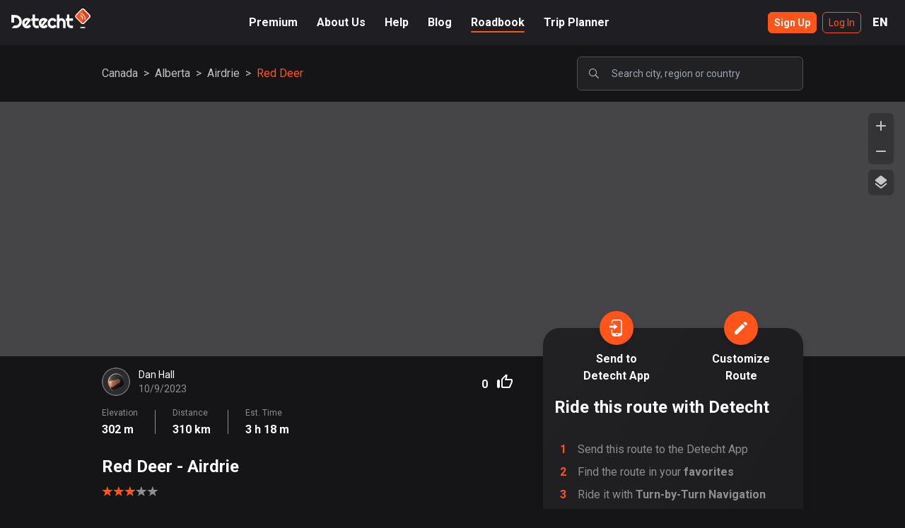

--- FILE ---
content_type: text/plain; charset=utf-8
request_url: https://firestore.googleapis.com/google.firestore.v1.Firestore/Listen/channel?VER=8&database=projects%2Fdetecht-a7400%2Fdatabases%2F(default)&RID=67776&CVER=22&X-HTTP-Session-Id=gsessionid&zx=64g6yb254dui&t=1
body_size: -136
content:
51
[[0,["c","eLVHLgIobN0Wt5kzIu7UKw","",8,12,30000]]]


--- FILE ---
content_type: image/svg+xml
request_url: https://www.detechtapp.com/_next/static/media/search.94117b79.svg
body_size: 519
content:
<svg width="16" height="16" viewBox="0 0 16 16" fill="none" xmlns="http://www.w3.org/2000/svg">
<g opacity="0.7">
<path fill-rule="evenodd" clip-rule="evenodd" d="M6.51172 12.0098C3.47412 12.0098 1.01172 9.54736 1.01172 6.50977C1.01172 3.47217 3.47412 1.00977 6.51172 1.00977C9.54932 1.00977 12.0117 3.47217 12.0117 6.50977C12.0117 7.80469 11.5642 8.99561 10.8153 9.93506C10.8468 9.95166 10.8772 9.97119 10.9061 9.99316C10.9288 10.0103 10.9506 10.0293 10.9713 10.0503L14.7897 13.8687C15.0436 14.1226 15.0436 14.5342 14.7897 14.7881C14.5359 15.0415 14.1243 15.0415 13.8705 14.7881L10.0521 10.9697C10.0049 10.9224 9.96631 10.8696 9.93664 10.8135C8.99695 11.5625 7.80664 12.0098 6.51172 12.0098ZM11.0117 6.50977C11.0117 8.99512 8.99695 11.0098 6.51172 11.0098C4.02649 11.0098 2.01172 8.99512 2.01172 6.50977C2.01172 4.02441 4.02649 2.00977 6.51172 2.00977C8.99695 2.00977 11.0117 4.02441 11.0117 6.50977Z" fill="white"/>
</g>
</svg>


--- FILE ---
content_type: application/javascript; charset=utf-8
request_url: https://www.detechtapp.com/_next/static/chunks/8684.5bf58dd1d0bc62af.js
body_size: 2314
content:
(self.webpackChunk_N_E=self.webpackChunk_N_E||[]).push([[8684],{48829:function(t,n,e){"use strict";e.r(n),n.default={src:"/_next/static/media/end_point.b0ede500.svg",height:32,width:32}},17173:function(t,n,e){"use strict";e.r(n),n.default={src:"/_next/static/media/start_point.ca3bf17a.svg",height:32,width:32}},68684:function(t,n,e){"use strict";e.r(n),e.d(n,{default:function(){return k}});var o=e(31169),i=e(68314),r=e(84985),a=e(17405),u=e(22482),s=e(849),c=e(16863),l=e(81137),d=e(52869),g=e(87298),m=e(54409),f=e.n(m),h=e(56267),p=e(97438),v=(e(81634),e(2149)),y=e(15314),w=e(20954),x=e(20701),_=e.n(x),j=function(t){var n=(0,d._8)((function(n){var e=n.set;return function(){var n=(0,o.Z)((function(n){return(0,u.__generator)(this,(function(o){return e((0,g.oE)(t),(function(t){return(0,r.Z)((0,i.Z)({},t),{zoom:n?t.zoom-1:t.zoom+1,transitionDuration:250,transitionInterpolator:new l.Cf,transitionEasing:w.tw})})),[2]}))}));return function(t){return n.apply(this,arguments)}}()})),e=(0,d._8)((function(n){var e=n.set,i=n.snapshot;return(0,o.Z)((function(){var n,o,r,a,s;return(0,u.__generator)(this,(function(u){switch(u.label){case 0:return[4,i.getPromise((0,g.oE)(t))];case 1:return n=u.sent(),[4,i.getPromise((0,g.Bm)(t))];case 2:return(o=u.sent())?[4,f(o)]:[2,!1];case 3:return r=u.sent(),a=r.coordinate,s=r.zoom,a.latitude===n.latitude&&a.longitude===n.longitude&&s===n.zoom?(e(y.iY,!1),[2,!1]):(e(y.iY,!0),[2,!0])}}))}))})),a=(0,d._8)((function(t){var n=t.set,e=t.snapshot;return(0,o.Z)((function(){return(0,u.__generator)(this,(function(t){switch(t.label){case 0:return[4,e.getPromise(y.NP)];case 1:switch(t.sent()){case p.UH.light:_().set(void 0,"mapStyle",p.UH.satellite,{path:"/",secure:!0}),n(y.NP,p.UH.satellite);break;case p.UH.satellite:_().set(void 0,"mapStyle",p.UH.dark,{path:"/",secure:!0}),n(y.NP,p.UH.dark);break;case p.UH.dark:_().set(void 0,"mapStyle",p.UH.light,{path:"/",secure:!0}),n(y.NP,p.UH.light)}return[2]}}))}))})),s=function(){var t=(0,o.Z)((function(t){var n,e,o,i,r=arguments;return(0,u.__generator)(this,(function(a){switch(a.label){case 0:return n=r.length>1&&void 0!==r[1]&&r[1],[4,f(t)];case 1:return e=a.sent(),o=e.coordinate,i=e.zoom,c(o,i,n),[2]}}))}));return function(n){return t.apply(this,arguments)}}(),c=(0,d._8)((function(n){var e=n.set;return function(){var n=(0,o.Z)((function(n,o,a){return(0,u.__generator)(this,(function(u){return e((0,g.oE)(t),(function(t){return(0,r.Z)((0,i.Z)({},t),{longitude:n.longitude,latitude:n.latitude,zoom:o,transitionDuration:a?500:0,transitionInterpolator:a?new l.Cf:void 0,transitionEasing:a?w.tw:void 0})})),[2]}))}));return function(t,e,o){return n.apply(this,arguments)}}()})),m=(0,d._8)((function(t){var n=t.set;return function(){var t=_().get();t.mapStyle&&n(y.NP,t.mapStyle)}})),f=(0,d._8)((function(n){var e=n.snapshot;return function(){var n=(0,o.Z)((function(n){var o,i,r,a,s,c,d,m,f,h;return(0,u.__generator)(this,(function(u){switch(u.label){case 0:return[4,e.getPromise((0,g.oE)(t))];case 1:return o=u.sent(),0===n.length||null===n[0]?[2,{coordinate:{longitude:o.longitude,latitude:o.latitude},zoom:o.zoom}]:(i=n.reduce((function(t,n){return{minLong:!t.minLong||n.longitude<t.minLong?n.longitude:t.minLong,minLat:!t.minLat||n.latitude<t.minLat?n.latitude:t.minLat,maxLong:!t.maxLong||n.longitude>t.maxLong?n.longitude:t.maxLong,maxLat:!t.maxLat||n.latitude>t.maxLat?n.latitude:t.maxLat}}),{minLong:n[0].longitude,minLat:n[0].latitude,maxLong:n[0].longitude,maxLat:n[0].latitude}),r=i.minLong,a=i.minLat,s=i.maxLong,c=i.maxLat,d=new l.DW({width:o.width,height:o.height}).fitBounds([[r,a],[s,c]],{padding:{top:16,bottom:32,left:16,right:64}}),m=d.longitude,f=d.latitude,h=d.zoom,[2,{coordinate:{longitude:m,latitude:f},zoom:h}])}}))}));return function(t){return n.apply(this,arguments)}}()}));return{onViewportChange:(0,d._8)((function(n){var e=n.set;return function(n){e((0,g.oE)(t),(function(t){return(0,r.Z)((0,i.Z)({},t),{height:n.height,width:n.width,longitude:n.longitude,latitude:n.latitude,zoom:n.zoom,transitionDuration:0,transitionInterpolator:void 0,transitionEasing:void 0})}))}})),toggleMapStyle:a,zoomIn:function(){n(!1)},zoomOut:function(){n(!0)},goToRoute:s,setInitalMapStyle:m,checkShowFlyToRoute:e}},L=e(85919),Z=e(17173),b=e(48829),k=function(t){var n=t.routeId,e=(0,a.Z)((0,d.FV)((0,g.Bm)(n)),2),m=e[0],w=e[1],x=(0,d.sJ)((0,g.oE)(n)),_=(0,c.useState)(!0),k=_[0],z=_[1],E=(0,d.sJ)(y.NP),S=(0,d.sJ)(y.n1),C=(0,d.sJ)(y.iY),H=j(n),N=H.onViewportChange,I=H.checkShowFlyToRoute,P=H.toggleMapStyle,J=H.zoomIn,F=H.zoomOut,U=H.goToRoute,T=(0,d.sJ)(L.e),R=function(){var t=(0,o.Z)((function(){var t;return(0,u.__generator)(this,(function(e){switch(e.label){case 0:return[4,(0,h.Oy)(n)];case 1:return t=e.sent(),w(t),[2]}}))}));return function(){return t.apply(this,arguments)}}();(0,c.useEffect)((function(){T!==p.JE.loading&&R()}),[T]),(0,c.useEffect)((function(){I()}),[x]),(0,c.useEffect)((function(){!k&&m&&U(m)}),[k,m]);var M={type:"geojson",data:{type:"Feature",geometry:{type:"LineString",coordinates:(null===m||void 0===m?void 0:m.map((function(t){return[t.longitude,t.latitude]})))||[]},properties:null}};return(0,s.jsxs)("div",{className:"route-detail-map w-full h-full relative ".concat(!m||k?"opacity-80 animate-pulse bg-system-gray-2":"opacity-100"),children:[(0,s.jsx)(l.ZP,(0,r.Z)((0,i.Z)({},x),{scrollZoom:!1,width:"100%",height:"100%",mapStyle:S[E],onLoad:function(){return z(!1)},mapboxApiAccessToken:"pk.eyJ1IjoiYW5keWFmayIsImEiOiJjandrZ2F4NWIwdHRiM3lwYmFsaHpmZTdxIn0.tu1isoGqehhcAFnRqwcsHw",onViewportChange:N,children:m&&m.length>0&&(0,s.jsxs)(s.Fragment,{children:[(0,s.jsx)(l.Hw,(0,r.Z)((0,i.Z)({id:"polyline"},M),{children:(0,s.jsx)(l.mh,(0,i.Z)({},{id:"line",type:"line",paint:{"line-width":3,"line-color":"#ff551a"}}))})),(0,s.jsx)(l.Jx,{latitude:m[0].latitude,longitude:m[0].longitude,offsetLeft:-20,offsetTop:-20,children:(0,s.jsx)(f(),{src:Z,alt:"Start point"})}),(0,s.jsx)(l.Jx,{latitude:m[m.length-1].latitude,longitude:m[m.length-1].longitude,offsetLeft:-20,offsetTop:-20,children:(0,s.jsx)(f(),{src:b,alt:"End point"})})]})})),(0,s.jsxs)("div",{className:"absolute z-10 top-2 right-4",children:[(0,s.jsx)(v.Z,{icon:"/images/icons/plus.svg",onClick:J,connect:p.lj.bottom}),(0,s.jsx)(v.Z,{icon:"/images/icons/minus.svg",onClick:F,connect:p.lj.top}),(0,s.jsx)(v.Z,{icon:"/images/icons/map_style.svg",onClick:P}),(0,s.jsx)("div",{className:"transition-opacity ".concat(C?"opacity-100":"opacity-0 pointer-events-none"),children:(0,s.jsx)(v.Z,{icon:"/images/icons/center_on_route.svg",onClick:function(){return m&&U(m,!0)},disabled:!C})})]})]})}},2149:function(t,n,e){"use strict";var o=e(849),i=e(97438),r=e(54409),a=e.n(r);n.Z=function(t){var n=t.icon,e=t.onClick,r=t.connect,u=void 0===r?i.lj.none:r,s=t.disabled,c=void 0!==s&&s;return(0,o.jsx)("button",{disabled:c,className:"".concat(c?"pointer-events-none cursor-default":""," h-9 w-9 pointer-events-auto flex items-center justify-center bg-system-gray-3 hover:bg-system-gray-2 shadow active:shadow-none ").concat(function(){switch(u){case i.lj.top:return"mb-2 rounded-b-md";case i.lj.bottom:return"mt-2 rounded-t-md";case i.lj.topAndBottom:return"";case i.lj.none:return"my-2 rounded-md"}}()),onClick:e,children:(0,o.jsx)(a(),{src:n,height:24,width:24,alt:"Map control"})})}},81634:function(){}}]);

--- FILE ---
content_type: image/svg+xml
request_url: https://www.detechtapp.com/_next/static/media/end_point.b0ede500.svg
body_size: 510
content:
<svg width="32" height="32" viewBox="0 0 32 32" fill="none" xmlns="http://www.w3.org/2000/svg">
<circle cx="16" cy="16" r="15.5" fill="#FF551A" stroke="white"/>
<path d="M18.9239 10.2249C18.643 9.48335 18.3619 8.74181 18.0813 8C17.0443 8.14896 15.9306 8.09208 14.8164 8.03548L15.659 10.2604C16.7732 10.317 17.8874 10.3736 18.9239 10.2249Z" fill="white"/>
<path d="M16.5017 12.4849C16.2206 11.7436 15.94 11.0018 15.6586 10.2605C14.5447 10.2039 13.4305 10.1476 12.3945 10.2958C12.6751 11.0376 12.956 11.7794 13.2371 12.5207C14.273 12.3717 15.387 12.4286 16.5017 12.4849Z" fill="white"/>
<path d="M22.5641 11.1831C22.2835 10.4413 22.0024 9.69952 21.7215 8.95825C20.9182 9.72254 19.96 10.0763 18.9238 10.2249C19.2052 10.9665 19.4855 11.708 19.7664 12.4496C20.8029 12.3011 21.7619 11.9472 22.5641 11.1831" fill="white"/>
<path d="M10.4405 13.7854L9.5971 11.5613C10.4001 10.7978 11.3581 10.4444 12.3948 10.2954C12.1134 9.55413 11.8326 8.81232 11.5514 8.07104C10.5158 8.21946 9.55702 8.57344 8.75373 9.33746L8.46285 8.57046L8 8.73242L13.8782 24.2498H14.409L11.2839 16.0097C12.0863 15.2473 13.0443 14.8936 14.0799 14.7449L13.2374 12.5203C12.2017 12.6687 11.244 13.0224 10.4405 13.7854" fill="white"/>
<path d="M16.502 12.4849C16.7828 13.2267 17.0634 13.9683 17.3445 14.7098C18.4587 14.7664 19.5727 14.823 20.6089 14.6743L19.7663 12.4497C18.7298 12.5981 17.6162 12.5415 16.502 12.4849" fill="white"/>
<path d="M14.0801 14.7451C14.3607 15.4867 14.6421 16.2285 14.9229 16.97C15.9591 16.8213 17.0731 16.8779 18.1875 16.9343C17.9061 16.193 17.6256 15.4512 17.3447 14.7096C16.2308 14.6533 15.1166 14.5967 14.0801 14.7451" fill="white"/>
<path d="M23.4069 13.408C22.6036 14.172 21.6446 14.5257 20.6084 14.6744C20.8898 15.4162 21.1701 16.1577 21.451 16.8993C22.4874 16.7506 23.4462 16.3969 24.2495 15.6323C23.9684 14.8908 23.6875 14.1495 23.4069 13.408" fill="white"/>
</svg>
